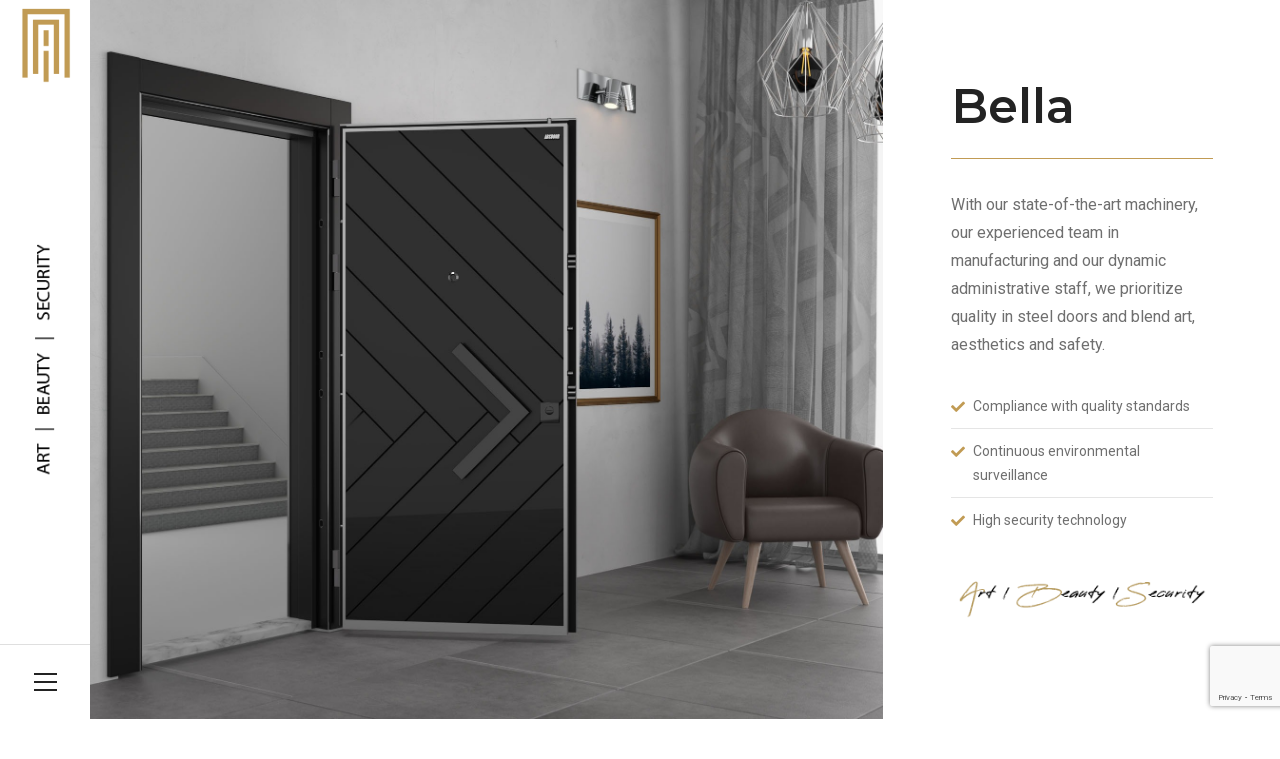

--- FILE ---
content_type: text/html; charset=utf-8
request_url: https://www.google.com/recaptcha/api2/anchor?ar=1&k=6LdZUKQdAAAAAKeUmAE96LYvqS7x4Z8Od-QnGBdw&co=aHR0cHM6Ly93d3cuYWJzZG9vci5jb206NDQz&hl=en&v=PoyoqOPhxBO7pBk68S4YbpHZ&size=invisible&anchor-ms=20000&execute-ms=30000&cb=moalmfay0baj
body_size: 48615
content:
<!DOCTYPE HTML><html dir="ltr" lang="en"><head><meta http-equiv="Content-Type" content="text/html; charset=UTF-8">
<meta http-equiv="X-UA-Compatible" content="IE=edge">
<title>reCAPTCHA</title>
<style type="text/css">
/* cyrillic-ext */
@font-face {
  font-family: 'Roboto';
  font-style: normal;
  font-weight: 400;
  font-stretch: 100%;
  src: url(//fonts.gstatic.com/s/roboto/v48/KFO7CnqEu92Fr1ME7kSn66aGLdTylUAMa3GUBHMdazTgWw.woff2) format('woff2');
  unicode-range: U+0460-052F, U+1C80-1C8A, U+20B4, U+2DE0-2DFF, U+A640-A69F, U+FE2E-FE2F;
}
/* cyrillic */
@font-face {
  font-family: 'Roboto';
  font-style: normal;
  font-weight: 400;
  font-stretch: 100%;
  src: url(//fonts.gstatic.com/s/roboto/v48/KFO7CnqEu92Fr1ME7kSn66aGLdTylUAMa3iUBHMdazTgWw.woff2) format('woff2');
  unicode-range: U+0301, U+0400-045F, U+0490-0491, U+04B0-04B1, U+2116;
}
/* greek-ext */
@font-face {
  font-family: 'Roboto';
  font-style: normal;
  font-weight: 400;
  font-stretch: 100%;
  src: url(//fonts.gstatic.com/s/roboto/v48/KFO7CnqEu92Fr1ME7kSn66aGLdTylUAMa3CUBHMdazTgWw.woff2) format('woff2');
  unicode-range: U+1F00-1FFF;
}
/* greek */
@font-face {
  font-family: 'Roboto';
  font-style: normal;
  font-weight: 400;
  font-stretch: 100%;
  src: url(//fonts.gstatic.com/s/roboto/v48/KFO7CnqEu92Fr1ME7kSn66aGLdTylUAMa3-UBHMdazTgWw.woff2) format('woff2');
  unicode-range: U+0370-0377, U+037A-037F, U+0384-038A, U+038C, U+038E-03A1, U+03A3-03FF;
}
/* math */
@font-face {
  font-family: 'Roboto';
  font-style: normal;
  font-weight: 400;
  font-stretch: 100%;
  src: url(//fonts.gstatic.com/s/roboto/v48/KFO7CnqEu92Fr1ME7kSn66aGLdTylUAMawCUBHMdazTgWw.woff2) format('woff2');
  unicode-range: U+0302-0303, U+0305, U+0307-0308, U+0310, U+0312, U+0315, U+031A, U+0326-0327, U+032C, U+032F-0330, U+0332-0333, U+0338, U+033A, U+0346, U+034D, U+0391-03A1, U+03A3-03A9, U+03B1-03C9, U+03D1, U+03D5-03D6, U+03F0-03F1, U+03F4-03F5, U+2016-2017, U+2034-2038, U+203C, U+2040, U+2043, U+2047, U+2050, U+2057, U+205F, U+2070-2071, U+2074-208E, U+2090-209C, U+20D0-20DC, U+20E1, U+20E5-20EF, U+2100-2112, U+2114-2115, U+2117-2121, U+2123-214F, U+2190, U+2192, U+2194-21AE, U+21B0-21E5, U+21F1-21F2, U+21F4-2211, U+2213-2214, U+2216-22FF, U+2308-230B, U+2310, U+2319, U+231C-2321, U+2336-237A, U+237C, U+2395, U+239B-23B7, U+23D0, U+23DC-23E1, U+2474-2475, U+25AF, U+25B3, U+25B7, U+25BD, U+25C1, U+25CA, U+25CC, U+25FB, U+266D-266F, U+27C0-27FF, U+2900-2AFF, U+2B0E-2B11, U+2B30-2B4C, U+2BFE, U+3030, U+FF5B, U+FF5D, U+1D400-1D7FF, U+1EE00-1EEFF;
}
/* symbols */
@font-face {
  font-family: 'Roboto';
  font-style: normal;
  font-weight: 400;
  font-stretch: 100%;
  src: url(//fonts.gstatic.com/s/roboto/v48/KFO7CnqEu92Fr1ME7kSn66aGLdTylUAMaxKUBHMdazTgWw.woff2) format('woff2');
  unicode-range: U+0001-000C, U+000E-001F, U+007F-009F, U+20DD-20E0, U+20E2-20E4, U+2150-218F, U+2190, U+2192, U+2194-2199, U+21AF, U+21E6-21F0, U+21F3, U+2218-2219, U+2299, U+22C4-22C6, U+2300-243F, U+2440-244A, U+2460-24FF, U+25A0-27BF, U+2800-28FF, U+2921-2922, U+2981, U+29BF, U+29EB, U+2B00-2BFF, U+4DC0-4DFF, U+FFF9-FFFB, U+10140-1018E, U+10190-1019C, U+101A0, U+101D0-101FD, U+102E0-102FB, U+10E60-10E7E, U+1D2C0-1D2D3, U+1D2E0-1D37F, U+1F000-1F0FF, U+1F100-1F1AD, U+1F1E6-1F1FF, U+1F30D-1F30F, U+1F315, U+1F31C, U+1F31E, U+1F320-1F32C, U+1F336, U+1F378, U+1F37D, U+1F382, U+1F393-1F39F, U+1F3A7-1F3A8, U+1F3AC-1F3AF, U+1F3C2, U+1F3C4-1F3C6, U+1F3CA-1F3CE, U+1F3D4-1F3E0, U+1F3ED, U+1F3F1-1F3F3, U+1F3F5-1F3F7, U+1F408, U+1F415, U+1F41F, U+1F426, U+1F43F, U+1F441-1F442, U+1F444, U+1F446-1F449, U+1F44C-1F44E, U+1F453, U+1F46A, U+1F47D, U+1F4A3, U+1F4B0, U+1F4B3, U+1F4B9, U+1F4BB, U+1F4BF, U+1F4C8-1F4CB, U+1F4D6, U+1F4DA, U+1F4DF, U+1F4E3-1F4E6, U+1F4EA-1F4ED, U+1F4F7, U+1F4F9-1F4FB, U+1F4FD-1F4FE, U+1F503, U+1F507-1F50B, U+1F50D, U+1F512-1F513, U+1F53E-1F54A, U+1F54F-1F5FA, U+1F610, U+1F650-1F67F, U+1F687, U+1F68D, U+1F691, U+1F694, U+1F698, U+1F6AD, U+1F6B2, U+1F6B9-1F6BA, U+1F6BC, U+1F6C6-1F6CF, U+1F6D3-1F6D7, U+1F6E0-1F6EA, U+1F6F0-1F6F3, U+1F6F7-1F6FC, U+1F700-1F7FF, U+1F800-1F80B, U+1F810-1F847, U+1F850-1F859, U+1F860-1F887, U+1F890-1F8AD, U+1F8B0-1F8BB, U+1F8C0-1F8C1, U+1F900-1F90B, U+1F93B, U+1F946, U+1F984, U+1F996, U+1F9E9, U+1FA00-1FA6F, U+1FA70-1FA7C, U+1FA80-1FA89, U+1FA8F-1FAC6, U+1FACE-1FADC, U+1FADF-1FAE9, U+1FAF0-1FAF8, U+1FB00-1FBFF;
}
/* vietnamese */
@font-face {
  font-family: 'Roboto';
  font-style: normal;
  font-weight: 400;
  font-stretch: 100%;
  src: url(//fonts.gstatic.com/s/roboto/v48/KFO7CnqEu92Fr1ME7kSn66aGLdTylUAMa3OUBHMdazTgWw.woff2) format('woff2');
  unicode-range: U+0102-0103, U+0110-0111, U+0128-0129, U+0168-0169, U+01A0-01A1, U+01AF-01B0, U+0300-0301, U+0303-0304, U+0308-0309, U+0323, U+0329, U+1EA0-1EF9, U+20AB;
}
/* latin-ext */
@font-face {
  font-family: 'Roboto';
  font-style: normal;
  font-weight: 400;
  font-stretch: 100%;
  src: url(//fonts.gstatic.com/s/roboto/v48/KFO7CnqEu92Fr1ME7kSn66aGLdTylUAMa3KUBHMdazTgWw.woff2) format('woff2');
  unicode-range: U+0100-02BA, U+02BD-02C5, U+02C7-02CC, U+02CE-02D7, U+02DD-02FF, U+0304, U+0308, U+0329, U+1D00-1DBF, U+1E00-1E9F, U+1EF2-1EFF, U+2020, U+20A0-20AB, U+20AD-20C0, U+2113, U+2C60-2C7F, U+A720-A7FF;
}
/* latin */
@font-face {
  font-family: 'Roboto';
  font-style: normal;
  font-weight: 400;
  font-stretch: 100%;
  src: url(//fonts.gstatic.com/s/roboto/v48/KFO7CnqEu92Fr1ME7kSn66aGLdTylUAMa3yUBHMdazQ.woff2) format('woff2');
  unicode-range: U+0000-00FF, U+0131, U+0152-0153, U+02BB-02BC, U+02C6, U+02DA, U+02DC, U+0304, U+0308, U+0329, U+2000-206F, U+20AC, U+2122, U+2191, U+2193, U+2212, U+2215, U+FEFF, U+FFFD;
}
/* cyrillic-ext */
@font-face {
  font-family: 'Roboto';
  font-style: normal;
  font-weight: 500;
  font-stretch: 100%;
  src: url(//fonts.gstatic.com/s/roboto/v48/KFO7CnqEu92Fr1ME7kSn66aGLdTylUAMa3GUBHMdazTgWw.woff2) format('woff2');
  unicode-range: U+0460-052F, U+1C80-1C8A, U+20B4, U+2DE0-2DFF, U+A640-A69F, U+FE2E-FE2F;
}
/* cyrillic */
@font-face {
  font-family: 'Roboto';
  font-style: normal;
  font-weight: 500;
  font-stretch: 100%;
  src: url(//fonts.gstatic.com/s/roboto/v48/KFO7CnqEu92Fr1ME7kSn66aGLdTylUAMa3iUBHMdazTgWw.woff2) format('woff2');
  unicode-range: U+0301, U+0400-045F, U+0490-0491, U+04B0-04B1, U+2116;
}
/* greek-ext */
@font-face {
  font-family: 'Roboto';
  font-style: normal;
  font-weight: 500;
  font-stretch: 100%;
  src: url(//fonts.gstatic.com/s/roboto/v48/KFO7CnqEu92Fr1ME7kSn66aGLdTylUAMa3CUBHMdazTgWw.woff2) format('woff2');
  unicode-range: U+1F00-1FFF;
}
/* greek */
@font-face {
  font-family: 'Roboto';
  font-style: normal;
  font-weight: 500;
  font-stretch: 100%;
  src: url(//fonts.gstatic.com/s/roboto/v48/KFO7CnqEu92Fr1ME7kSn66aGLdTylUAMa3-UBHMdazTgWw.woff2) format('woff2');
  unicode-range: U+0370-0377, U+037A-037F, U+0384-038A, U+038C, U+038E-03A1, U+03A3-03FF;
}
/* math */
@font-face {
  font-family: 'Roboto';
  font-style: normal;
  font-weight: 500;
  font-stretch: 100%;
  src: url(//fonts.gstatic.com/s/roboto/v48/KFO7CnqEu92Fr1ME7kSn66aGLdTylUAMawCUBHMdazTgWw.woff2) format('woff2');
  unicode-range: U+0302-0303, U+0305, U+0307-0308, U+0310, U+0312, U+0315, U+031A, U+0326-0327, U+032C, U+032F-0330, U+0332-0333, U+0338, U+033A, U+0346, U+034D, U+0391-03A1, U+03A3-03A9, U+03B1-03C9, U+03D1, U+03D5-03D6, U+03F0-03F1, U+03F4-03F5, U+2016-2017, U+2034-2038, U+203C, U+2040, U+2043, U+2047, U+2050, U+2057, U+205F, U+2070-2071, U+2074-208E, U+2090-209C, U+20D0-20DC, U+20E1, U+20E5-20EF, U+2100-2112, U+2114-2115, U+2117-2121, U+2123-214F, U+2190, U+2192, U+2194-21AE, U+21B0-21E5, U+21F1-21F2, U+21F4-2211, U+2213-2214, U+2216-22FF, U+2308-230B, U+2310, U+2319, U+231C-2321, U+2336-237A, U+237C, U+2395, U+239B-23B7, U+23D0, U+23DC-23E1, U+2474-2475, U+25AF, U+25B3, U+25B7, U+25BD, U+25C1, U+25CA, U+25CC, U+25FB, U+266D-266F, U+27C0-27FF, U+2900-2AFF, U+2B0E-2B11, U+2B30-2B4C, U+2BFE, U+3030, U+FF5B, U+FF5D, U+1D400-1D7FF, U+1EE00-1EEFF;
}
/* symbols */
@font-face {
  font-family: 'Roboto';
  font-style: normal;
  font-weight: 500;
  font-stretch: 100%;
  src: url(//fonts.gstatic.com/s/roboto/v48/KFO7CnqEu92Fr1ME7kSn66aGLdTylUAMaxKUBHMdazTgWw.woff2) format('woff2');
  unicode-range: U+0001-000C, U+000E-001F, U+007F-009F, U+20DD-20E0, U+20E2-20E4, U+2150-218F, U+2190, U+2192, U+2194-2199, U+21AF, U+21E6-21F0, U+21F3, U+2218-2219, U+2299, U+22C4-22C6, U+2300-243F, U+2440-244A, U+2460-24FF, U+25A0-27BF, U+2800-28FF, U+2921-2922, U+2981, U+29BF, U+29EB, U+2B00-2BFF, U+4DC0-4DFF, U+FFF9-FFFB, U+10140-1018E, U+10190-1019C, U+101A0, U+101D0-101FD, U+102E0-102FB, U+10E60-10E7E, U+1D2C0-1D2D3, U+1D2E0-1D37F, U+1F000-1F0FF, U+1F100-1F1AD, U+1F1E6-1F1FF, U+1F30D-1F30F, U+1F315, U+1F31C, U+1F31E, U+1F320-1F32C, U+1F336, U+1F378, U+1F37D, U+1F382, U+1F393-1F39F, U+1F3A7-1F3A8, U+1F3AC-1F3AF, U+1F3C2, U+1F3C4-1F3C6, U+1F3CA-1F3CE, U+1F3D4-1F3E0, U+1F3ED, U+1F3F1-1F3F3, U+1F3F5-1F3F7, U+1F408, U+1F415, U+1F41F, U+1F426, U+1F43F, U+1F441-1F442, U+1F444, U+1F446-1F449, U+1F44C-1F44E, U+1F453, U+1F46A, U+1F47D, U+1F4A3, U+1F4B0, U+1F4B3, U+1F4B9, U+1F4BB, U+1F4BF, U+1F4C8-1F4CB, U+1F4D6, U+1F4DA, U+1F4DF, U+1F4E3-1F4E6, U+1F4EA-1F4ED, U+1F4F7, U+1F4F9-1F4FB, U+1F4FD-1F4FE, U+1F503, U+1F507-1F50B, U+1F50D, U+1F512-1F513, U+1F53E-1F54A, U+1F54F-1F5FA, U+1F610, U+1F650-1F67F, U+1F687, U+1F68D, U+1F691, U+1F694, U+1F698, U+1F6AD, U+1F6B2, U+1F6B9-1F6BA, U+1F6BC, U+1F6C6-1F6CF, U+1F6D3-1F6D7, U+1F6E0-1F6EA, U+1F6F0-1F6F3, U+1F6F7-1F6FC, U+1F700-1F7FF, U+1F800-1F80B, U+1F810-1F847, U+1F850-1F859, U+1F860-1F887, U+1F890-1F8AD, U+1F8B0-1F8BB, U+1F8C0-1F8C1, U+1F900-1F90B, U+1F93B, U+1F946, U+1F984, U+1F996, U+1F9E9, U+1FA00-1FA6F, U+1FA70-1FA7C, U+1FA80-1FA89, U+1FA8F-1FAC6, U+1FACE-1FADC, U+1FADF-1FAE9, U+1FAF0-1FAF8, U+1FB00-1FBFF;
}
/* vietnamese */
@font-face {
  font-family: 'Roboto';
  font-style: normal;
  font-weight: 500;
  font-stretch: 100%;
  src: url(//fonts.gstatic.com/s/roboto/v48/KFO7CnqEu92Fr1ME7kSn66aGLdTylUAMa3OUBHMdazTgWw.woff2) format('woff2');
  unicode-range: U+0102-0103, U+0110-0111, U+0128-0129, U+0168-0169, U+01A0-01A1, U+01AF-01B0, U+0300-0301, U+0303-0304, U+0308-0309, U+0323, U+0329, U+1EA0-1EF9, U+20AB;
}
/* latin-ext */
@font-face {
  font-family: 'Roboto';
  font-style: normal;
  font-weight: 500;
  font-stretch: 100%;
  src: url(//fonts.gstatic.com/s/roboto/v48/KFO7CnqEu92Fr1ME7kSn66aGLdTylUAMa3KUBHMdazTgWw.woff2) format('woff2');
  unicode-range: U+0100-02BA, U+02BD-02C5, U+02C7-02CC, U+02CE-02D7, U+02DD-02FF, U+0304, U+0308, U+0329, U+1D00-1DBF, U+1E00-1E9F, U+1EF2-1EFF, U+2020, U+20A0-20AB, U+20AD-20C0, U+2113, U+2C60-2C7F, U+A720-A7FF;
}
/* latin */
@font-face {
  font-family: 'Roboto';
  font-style: normal;
  font-weight: 500;
  font-stretch: 100%;
  src: url(//fonts.gstatic.com/s/roboto/v48/KFO7CnqEu92Fr1ME7kSn66aGLdTylUAMa3yUBHMdazQ.woff2) format('woff2');
  unicode-range: U+0000-00FF, U+0131, U+0152-0153, U+02BB-02BC, U+02C6, U+02DA, U+02DC, U+0304, U+0308, U+0329, U+2000-206F, U+20AC, U+2122, U+2191, U+2193, U+2212, U+2215, U+FEFF, U+FFFD;
}
/* cyrillic-ext */
@font-face {
  font-family: 'Roboto';
  font-style: normal;
  font-weight: 900;
  font-stretch: 100%;
  src: url(//fonts.gstatic.com/s/roboto/v48/KFO7CnqEu92Fr1ME7kSn66aGLdTylUAMa3GUBHMdazTgWw.woff2) format('woff2');
  unicode-range: U+0460-052F, U+1C80-1C8A, U+20B4, U+2DE0-2DFF, U+A640-A69F, U+FE2E-FE2F;
}
/* cyrillic */
@font-face {
  font-family: 'Roboto';
  font-style: normal;
  font-weight: 900;
  font-stretch: 100%;
  src: url(//fonts.gstatic.com/s/roboto/v48/KFO7CnqEu92Fr1ME7kSn66aGLdTylUAMa3iUBHMdazTgWw.woff2) format('woff2');
  unicode-range: U+0301, U+0400-045F, U+0490-0491, U+04B0-04B1, U+2116;
}
/* greek-ext */
@font-face {
  font-family: 'Roboto';
  font-style: normal;
  font-weight: 900;
  font-stretch: 100%;
  src: url(//fonts.gstatic.com/s/roboto/v48/KFO7CnqEu92Fr1ME7kSn66aGLdTylUAMa3CUBHMdazTgWw.woff2) format('woff2');
  unicode-range: U+1F00-1FFF;
}
/* greek */
@font-face {
  font-family: 'Roboto';
  font-style: normal;
  font-weight: 900;
  font-stretch: 100%;
  src: url(//fonts.gstatic.com/s/roboto/v48/KFO7CnqEu92Fr1ME7kSn66aGLdTylUAMa3-UBHMdazTgWw.woff2) format('woff2');
  unicode-range: U+0370-0377, U+037A-037F, U+0384-038A, U+038C, U+038E-03A1, U+03A3-03FF;
}
/* math */
@font-face {
  font-family: 'Roboto';
  font-style: normal;
  font-weight: 900;
  font-stretch: 100%;
  src: url(//fonts.gstatic.com/s/roboto/v48/KFO7CnqEu92Fr1ME7kSn66aGLdTylUAMawCUBHMdazTgWw.woff2) format('woff2');
  unicode-range: U+0302-0303, U+0305, U+0307-0308, U+0310, U+0312, U+0315, U+031A, U+0326-0327, U+032C, U+032F-0330, U+0332-0333, U+0338, U+033A, U+0346, U+034D, U+0391-03A1, U+03A3-03A9, U+03B1-03C9, U+03D1, U+03D5-03D6, U+03F0-03F1, U+03F4-03F5, U+2016-2017, U+2034-2038, U+203C, U+2040, U+2043, U+2047, U+2050, U+2057, U+205F, U+2070-2071, U+2074-208E, U+2090-209C, U+20D0-20DC, U+20E1, U+20E5-20EF, U+2100-2112, U+2114-2115, U+2117-2121, U+2123-214F, U+2190, U+2192, U+2194-21AE, U+21B0-21E5, U+21F1-21F2, U+21F4-2211, U+2213-2214, U+2216-22FF, U+2308-230B, U+2310, U+2319, U+231C-2321, U+2336-237A, U+237C, U+2395, U+239B-23B7, U+23D0, U+23DC-23E1, U+2474-2475, U+25AF, U+25B3, U+25B7, U+25BD, U+25C1, U+25CA, U+25CC, U+25FB, U+266D-266F, U+27C0-27FF, U+2900-2AFF, U+2B0E-2B11, U+2B30-2B4C, U+2BFE, U+3030, U+FF5B, U+FF5D, U+1D400-1D7FF, U+1EE00-1EEFF;
}
/* symbols */
@font-face {
  font-family: 'Roboto';
  font-style: normal;
  font-weight: 900;
  font-stretch: 100%;
  src: url(//fonts.gstatic.com/s/roboto/v48/KFO7CnqEu92Fr1ME7kSn66aGLdTylUAMaxKUBHMdazTgWw.woff2) format('woff2');
  unicode-range: U+0001-000C, U+000E-001F, U+007F-009F, U+20DD-20E0, U+20E2-20E4, U+2150-218F, U+2190, U+2192, U+2194-2199, U+21AF, U+21E6-21F0, U+21F3, U+2218-2219, U+2299, U+22C4-22C6, U+2300-243F, U+2440-244A, U+2460-24FF, U+25A0-27BF, U+2800-28FF, U+2921-2922, U+2981, U+29BF, U+29EB, U+2B00-2BFF, U+4DC0-4DFF, U+FFF9-FFFB, U+10140-1018E, U+10190-1019C, U+101A0, U+101D0-101FD, U+102E0-102FB, U+10E60-10E7E, U+1D2C0-1D2D3, U+1D2E0-1D37F, U+1F000-1F0FF, U+1F100-1F1AD, U+1F1E6-1F1FF, U+1F30D-1F30F, U+1F315, U+1F31C, U+1F31E, U+1F320-1F32C, U+1F336, U+1F378, U+1F37D, U+1F382, U+1F393-1F39F, U+1F3A7-1F3A8, U+1F3AC-1F3AF, U+1F3C2, U+1F3C4-1F3C6, U+1F3CA-1F3CE, U+1F3D4-1F3E0, U+1F3ED, U+1F3F1-1F3F3, U+1F3F5-1F3F7, U+1F408, U+1F415, U+1F41F, U+1F426, U+1F43F, U+1F441-1F442, U+1F444, U+1F446-1F449, U+1F44C-1F44E, U+1F453, U+1F46A, U+1F47D, U+1F4A3, U+1F4B0, U+1F4B3, U+1F4B9, U+1F4BB, U+1F4BF, U+1F4C8-1F4CB, U+1F4D6, U+1F4DA, U+1F4DF, U+1F4E3-1F4E6, U+1F4EA-1F4ED, U+1F4F7, U+1F4F9-1F4FB, U+1F4FD-1F4FE, U+1F503, U+1F507-1F50B, U+1F50D, U+1F512-1F513, U+1F53E-1F54A, U+1F54F-1F5FA, U+1F610, U+1F650-1F67F, U+1F687, U+1F68D, U+1F691, U+1F694, U+1F698, U+1F6AD, U+1F6B2, U+1F6B9-1F6BA, U+1F6BC, U+1F6C6-1F6CF, U+1F6D3-1F6D7, U+1F6E0-1F6EA, U+1F6F0-1F6F3, U+1F6F7-1F6FC, U+1F700-1F7FF, U+1F800-1F80B, U+1F810-1F847, U+1F850-1F859, U+1F860-1F887, U+1F890-1F8AD, U+1F8B0-1F8BB, U+1F8C0-1F8C1, U+1F900-1F90B, U+1F93B, U+1F946, U+1F984, U+1F996, U+1F9E9, U+1FA00-1FA6F, U+1FA70-1FA7C, U+1FA80-1FA89, U+1FA8F-1FAC6, U+1FACE-1FADC, U+1FADF-1FAE9, U+1FAF0-1FAF8, U+1FB00-1FBFF;
}
/* vietnamese */
@font-face {
  font-family: 'Roboto';
  font-style: normal;
  font-weight: 900;
  font-stretch: 100%;
  src: url(//fonts.gstatic.com/s/roboto/v48/KFO7CnqEu92Fr1ME7kSn66aGLdTylUAMa3OUBHMdazTgWw.woff2) format('woff2');
  unicode-range: U+0102-0103, U+0110-0111, U+0128-0129, U+0168-0169, U+01A0-01A1, U+01AF-01B0, U+0300-0301, U+0303-0304, U+0308-0309, U+0323, U+0329, U+1EA0-1EF9, U+20AB;
}
/* latin-ext */
@font-face {
  font-family: 'Roboto';
  font-style: normal;
  font-weight: 900;
  font-stretch: 100%;
  src: url(//fonts.gstatic.com/s/roboto/v48/KFO7CnqEu92Fr1ME7kSn66aGLdTylUAMa3KUBHMdazTgWw.woff2) format('woff2');
  unicode-range: U+0100-02BA, U+02BD-02C5, U+02C7-02CC, U+02CE-02D7, U+02DD-02FF, U+0304, U+0308, U+0329, U+1D00-1DBF, U+1E00-1E9F, U+1EF2-1EFF, U+2020, U+20A0-20AB, U+20AD-20C0, U+2113, U+2C60-2C7F, U+A720-A7FF;
}
/* latin */
@font-face {
  font-family: 'Roboto';
  font-style: normal;
  font-weight: 900;
  font-stretch: 100%;
  src: url(//fonts.gstatic.com/s/roboto/v48/KFO7CnqEu92Fr1ME7kSn66aGLdTylUAMa3yUBHMdazQ.woff2) format('woff2');
  unicode-range: U+0000-00FF, U+0131, U+0152-0153, U+02BB-02BC, U+02C6, U+02DA, U+02DC, U+0304, U+0308, U+0329, U+2000-206F, U+20AC, U+2122, U+2191, U+2193, U+2212, U+2215, U+FEFF, U+FFFD;
}

</style>
<link rel="stylesheet" type="text/css" href="https://www.gstatic.com/recaptcha/releases/PoyoqOPhxBO7pBk68S4YbpHZ/styles__ltr.css">
<script nonce="roGse8hsT6mrpc-FLRIq7w" type="text/javascript">window['__recaptcha_api'] = 'https://www.google.com/recaptcha/api2/';</script>
<script type="text/javascript" src="https://www.gstatic.com/recaptcha/releases/PoyoqOPhxBO7pBk68S4YbpHZ/recaptcha__en.js" nonce="roGse8hsT6mrpc-FLRIq7w">
      
    </script></head>
<body><div id="rc-anchor-alert" class="rc-anchor-alert"></div>
<input type="hidden" id="recaptcha-token" value="[base64]">
<script type="text/javascript" nonce="roGse8hsT6mrpc-FLRIq7w">
      recaptcha.anchor.Main.init("[\x22ainput\x22,[\x22bgdata\x22,\x22\x22,\[base64]/[base64]/bmV3IFpbdF0obVswXSk6Sz09Mj9uZXcgWlt0XShtWzBdLG1bMV0pOks9PTM/bmV3IFpbdF0obVswXSxtWzFdLG1bMl0pOks9PTQ/[base64]/[base64]/[base64]/[base64]/[base64]/[base64]/[base64]/[base64]/[base64]/[base64]/[base64]/[base64]/[base64]/[base64]\\u003d\\u003d\x22,\[base64]\\u003d\\u003d\x22,\x22w6nChsKAI07DpRJrQDXCpADDuMKfwrXCujPCisKfw6fCvVXCkDLDilEzT8OOLn0wEmnDki9iS24MwoTCg8OkAFdAazfCpsO8wp8nChYAVj/[base64]/Q8OwRMOqQXhXacOewpDCjEpweMKnQsOLYcOpw7cnw61yw6bCnHY+wrN7woPDsSHCvMOCMm7CtQ0lw5rCgMORw6ZFw6p1w5ZeDsKqwrB/w7bDh1jDv0w3Qx9pwrrCt8KeeMO6WcOBVsOcw7LCuWzCon3CusK3cn8OQFvDg2VsOMKmBQBANMKtCcKiW0sZEDIET8K1w5o2w594w4LDg8KsMMOiwpkAw4rDhWFlw7V/UcKiwq4ddX89w44mV8Oow4VNIsKHwojDocOVw7MjwosswotKX3gUDsOXwrU2P8K6woHDr8K6w6ZBLsKHLQsFwoUtXMK3w4/DljAhwrbDlHwDwooIwqzDuMOAwpTCsMKiw5jDrEhgwrvCviIlEjDChMKkw5IUDE1MN3fChQnCgHJxwoBQwqbDn3AjwoTCowPDuGXChsKaWBjDtUPDkwsxfj/CssKgcFxUw7HDhm7DmhvDhml3w5fDsMOawrHDkBdTw7Ujc8OIN8Ojw5LCrMO2X8Ktc8OXwoPDkcKFNcOqHsOgG8Oiwr7CvMKLw403wp3Dpy8bw4p+wrApw547wp7DsBbDuhHDtsOawqrCkFA/wrDDqMOFO3BvwoTDk3rChwzDjXvDvGR0wpMGw7gHw60hNiR2FV94PsO+OsOdwpkGw7/CrUxjDBE/w5fCkMOuKsOXenUawqjDl8K3w4PDlsO/wpU0w6zDq8OHOcK0w5XCqMO+Ziokw5rChFXCoiPCrXPCuw3Cuk7CqWwLYGMEwoBjwqbDsUJbwqfCucO4wpDDu8OkwrckwrA6FMOYwqZDJ34/w6ZyNsOtwrlsw7YOGnArw6deUCPCgcOIBg5VwqXDlALDk8KgwqTCjsKKwprCnsKIDsKBdsK5wpQnBDF/IBrCgcKZdsOdasKoLsKywqHDvCDDmg7Dtnx3QHIvO8KYVBfCnTrDnA3Dl8O+E8OxBcOfwpcic37DsMOGw7bDpcORJ8OrwpNaw6TDtmrCmFt/GHxawobCssOlw4/Cr8KtwpcSw6VDKMKRNnfCncK0w5gswrTCn0fCr2AQw7XDhlRPcMKUw6PCrBBDwr0BHcKbw55hFBtDKTJoXsKWWyIuWMO/wrULTkVgw6RIwpbDlsK6QMOfw6LDkD3DucK1HMK5wp8bcsKKw6JdwogUTcOxUMOveUnCnkTDv3fCtsKTQMO8wqhoSsKuw4kZfcK+AcO3aAzDq8OpHBDCjx/Dn8KdWCzCtDpSwo8vwqTCv8O/FijDhsKEw6tQw5vCn1HDux/Ci8KJDTURa8KhYsKcwqXDjcKOX8KyJRBXKA0MwoDChEDCpMOnwpfCm8OxTcKVGFXCsDp+wrPDocO3wp/DtsKYLRzCpHUcwrzCkMKxw4lYZQ/CtQwxw4hTwqjDkDVlMMO9GhPDs8OJwolxcQNeesKVw5Qtw7XCjMOJwpsXwoDDnSIQwrdxHMO7B8Oqwo1QwrXDhcK4wqXDik0YJgvCu3FzNsOVw4zDo2Uld8OsCMKpwo7CgH1oNirDjsO/[base64]/CrFTChsOGw5ZBw47DkR3DvcOJwos5f8OLCELDlsKPwoJMLcKmZcKtw59HwrMqFsOow5Vvw4M8UU3CkAxOwoJpRyXCnyx0Ph3CnxbCg1E0wo8cw6nDhkdFBsOOWcKxKjXCl8OBwpHCrkZXwo/Dk8OHIsO/B8KRUGM4wpPDv8KYPcKxw4E1wocWwpvDiRHCjWMBTnMcXcOOw706DMOvw5nCosK/w4M7YShPwpDDmQvCpMKpaGNIP1zCkjrDhSg3QXlSw4XDlUByXMKwasKfKj/CjcO6w4nDjTzDnsO/[base64]/DhT3DpsOBJcOWD8KKNcOrw4Qcw57Cn8OAJsO8wo/Ck8KYECBqw4Viwr/CmsOsYcOTw7hUwp/DvcOTwqIYVgfCicKzeMOuNsOja38Bw7R1aFEKwrXDmMO4w7hnQsK9MsO/AsKQwpbDhFrClm19w73DuMOcw43DsynCojYaw4YWZjvDtCF0G8OYw4ZowrjDqsK+c1VBDsOrVsO1wrrCgMOjw4HCr8OZdAXDoMO5bMKxw4bDiBfCjsKhCWZ+wqE0w6/Dl8KiwrxyFcKQcA/[base64]/DnAxdw57DpcKew4DCtEgdVcOyUSUddRsEw7I0dXVdWcOxw6xJPW1/ckvDl8KFw5XCnMKCwrpKIBA8w4rCuhzCtCPDpsOuwqQ4NsO6KXRfwp5dPsKLwrUnGcO8w4sdwrDDo3DCqsOmE8O6c8KUGcKqWcK/[base64]/DjzsrTB/CiMKaNn5tBsOuCR5QOhTDmFrDjsKbwoHCtihJHWA8FXnDjcOwTMKXdWgDwpAIM8Onw5xGMcOMH8OAwpluGlQ/wqDDssOaABfDkcKYw49UwpHDu8K5w4DDlkHDpMOJwo1bGsKQb3DCkcOiw6HDoxIuAsOkw5ZbwqLDswETw6nCuMKLw7TDu8O0w6ZHw7/CicKawrFHKCJgF2AVdg/CjT94H3MdIRYKwpgRw5NYU8KNw79SHy7Dv8KDLMOhwqJGw5gtw4zDvsKvXwUQN1LCjVkewofDnRsFw5rDp8OQUsKeFADDkMO6QkXCtUY2Yk7DpsK9w649SMO1wocLw41LwrV/w6jDrcKWXMO2wpIewqQAGMOvc8K8wr3CvcKaBmoJw53Cqn1mLRJwEMKpUGYowpnDun/DgjV9QsORacOgTWbCpEfDnsOKw77Co8Ohw78FD17Clx9Jwpt8dRIxBcOMSht1IH/[base64]/Uk4Zw5wOEirCpMK2w7jDjVx7wqx0PcKWBcKNasK0wqJIDlZbwqXDrsKPAMK/w4zClsOYexFmb8KWw4nCtMK+w5nCocKOTWjCiMOnw7HCgmvDlQ3Dhi05UTvDiMOgwq4dHcKBw4wFAMONQ8KRwrATeDDCjwzCnGnDsUjDrcOiFA/[base64]/Ctjd1JMOedMKEVAk+w7/DvQp2TcKJw59FwpYqwoNlwpwVw6fDq8OqQsKDVcO0Q3w5wpE/w5wWw7vDlEc2GHDDhFhkPVdgw79kKAgvwpB4bSjDmMK4PiMXPEoVw5zClRtJZsKTw7AIw53ClcO5EAhKw6PDvRFIw5AeNlXCskxBKcKFwoY0w6/CssOWCcO7LXPCumpUwrLDr8K2KVt1w7vCpFAaw4TCqlDCtMKowqwXfcKBwoFIXsKyKxfDrStJwpVTwqQ0wqTCgjjDsMKRJknDoxDDnRzDsnnCgWZ4wpcgU3TCuWTCun4MJsKqw4PCrcKcSSnDuE1iw5TDu8OiwopcKijDrsKhSsKVOcO/wqxiPBPCt8K1aDvDpcKqJ2NBS8OWw77CihPDicK0w53CgjzCuBoFw6fCgsKVS8K5w53CpcK6wqjClkvDi1EoP8OGNVHCjW7CizMGHMKCLQkGwrFoSDBJA8O1wpHCt8KQI8Kzw4nDlwUGwowAwo3CjhfDgsOFwplcworDhBPDkDrDuRppVMOAfF/Cqg7CjDnCrcKtw7U3w5/Cn8OVayzDgj1kw55DSsKHPX7Dpy8EfGnDicKEVUtCwolCw4lbwocrwopMbsO1F8KGw6YkwosAT8O+L8O+wrsUwqLDoG5Uw59IwqnDg8Onw7bDiwo4w4bCncOPfsK5w4vCocKKw64qGiYRL8OUQsOCJw0MwpIbDsOkwo/DgBI1JwDCmMK6wot4NMK+ZAPDqsKOFFl1wq5Fw7fDg07ChVteVQ/[base64]/CvlUmIilKwrQVecKOLGHCtMK1w6Q7V8ODKcKlw5Ndwq1swrQdw7PClsKBDWTCvULDoMOFfMKDwrwzw6DCscKGw77CmDPDhnnDqiJtL8KGwpdmwotKwpQBIsOtccO1w4zDucOxXDPDiV/DicK5wr7CqHvCnMK1wqZDwqd9w7Enw4FgKMOee1vCpcOyIW1zLsKdw4ZoekEYw7otwrDDhTJCacO5w7Arw4VQN8OWV8Kjwo/DmsKcRHHCo2bCtUfDmMOqA8KXwp9ZPhTCrjzCiMOUwpzDrMKtwqLCrWzChMKXwp7Dq8OrwojCrMOAPcKBfQoPLD/Ct8Ozw5vDqVhgQBMMFMO0ehIgwrnDhiDDtMKMwoXDtcOJw6fDvDvDqyUPw6fCoTDDlUkBw4DCl8OAV8Kow53Di8OCwp8IwodYwoDCkVsOwpFZwo1/[base64]/w6Asw4rCrcOhw7ImdsO7KcKyYsOjw4PDp01ZYVA3wrTCkRM/wo/DrMOTw4Z+KsOKw5RIw5TCicK1wph/wq82KiFOKMKLw7Bgwqt9HA3DrsKDAyMjwqgmExbCvcO/w75zI8Kpwr3DnEoDwrNnw7rDlkbDknx+w7jDt0ACOgIyXm5QAsKUwqYPw58pY8ONw7EcwpFVIV7Dh8O8wodMwphBJcONw6/DpmAnwqfDsFPDkANiZzA5w4NUY8KaA8Kkw7kQw7Ayd8Olw7PCrzzCoTLCqsOvw5vCtcOmfCrDojDCtQB6wrAIw6poGCwZwoLDi8KCDnFbYMOFw49uKlMFwoVPRDXDqAVtAsKAwqx0wrRzH8OOTsKAQRscw7bCkz9WCw8ld8OUw5wwdsK8w73CvmQHwq/CusO/[base64]/[base64]/w75aw4t8w7XDtCTDpcKOw7fDocO2w77CpBBnE8KlScK5w7pxd8O9wpnDtcOIacOtTMOAwqLCrUB6wqxSwrvChMKZd8OJSzrChcOiw4wSwrfDvcKjw5nDqlpHw6jDnMKuwpExwobCpg1awp5bKcO1wojDtcOfASTDs8OIwqdGHsKsXsOtwq/CmHPDqiBtwrzCiyAnw6oiLsObwroCD8OtbsOjJBRMw7oyFMOGUsKzaMKDV8KaJcKoSjcQwotiwpbDnsO1wq/Cq8KfIMOqbMO/a8KIwrPCmhsYK8O1JcK0FMKuw5MzwrLCtmDChTN0wqVeV33Dgl5belXCqsKEw6cMwpMKAsOtdMKqw47CjcKIKE7CgsOodMOoVRgaFsOSahtnFcOUw4oWw4HDujLDsSXDkzlbLWcGWsK1wrPDpsOnP3/[base64]/DrxPDjsOqcFnCvMOiRWRXwr9DVMKuw5YFw7tJWmY9w6jDl03DvxDDm8O1QsOED0zCizJ+cMOYw6TCksODwoDCmTtEDyzDh07CucOIw5HDhCXCjjHCrMK0XyTDhH3DinjDvWbDiATDgMK8wrYUSsKPfW/CmnRrRhfDgcKFwosqwqkwb8Ocw5d9woHCrcOrw51wwpfDisKMwrPDrGbDgR0cwovDoBbCmS80cFxiUHFfwpJ/[base64]/[base64]/DsHjDi3VRw4rCpcKqL8O3A8KjfWbCtMOdbsOvwonDgBDDoxNhwqXClsK4w4DCm3HDqS/DhMOSP8KbB1BoL8KNw5HDk8KYw4YSw6jDoMKhSMOPwqwzwolDUDLCl8O1w5cnDwxuwp0DNBnCthPCowbCnid5w7sQDMKSwqPDvRxpwqF1aV7DhAzCosKLLmdGw7gtasKhwog1WsK8w78SHWPCsWHDiiVXwr/DncKdw68+w7lzOgTDqsOFwoXDsAxpwq/CnifDv8OfIGB8w5Z1M8OIw6xzBMOXcsKrX8KpwpbCucK+wpMFPsKPw4UcChXCkzkNIGzDsAlNR8K8EMO3Gw4Mw41VwqnDoMODS8Obw7nDv8OpXsOEX8O8BcK7wprDsETCuwQfbg0/wpnCp8KyLMK9w7zCtsKqNnw0Z35REcOoTGbDmMOfDELCoWoOYMK8w6vDhMOHw69eWcO8M8KSwoc6w6g/by7Ct8K1w6DDmcKBWQgvw4wvw6bCt8KSRsKOG8OFMsKcNMKqcCUSwpMbY1QBDgjCuEpVw7jDiRlYwqluFSEod8OAA8KBwpkuBcKSGR44wq4GT8Opw48JR8Opw4tpw6wpGAzDgsOMw55HFsKUw7V7Q8O4SRXCv0/CgkPCux3CnA/CqydpXMOZdcOAw68cIBoQQ8KiwqrClRg1ZcKfw45GIcK5EMO1wo0VwpcDwrcqw63CtHnCtcKlPcKsSMO2An/DicKowrRKAWzDnnt/w45Jw5TConECw4xjQFNjTELCj3EaC8KXdMK1w6ZyVsO2w7/CmMOewoMjOBTChMKvw4zCl8KVWcK/GSA/MHEOwqcbw6MVw7ghw6/DhR/[base64]/DqmhwO8Oiwp3CrcK4w5fDgT9Fw5JcLcKSw74mGkHDkxldFU5Fw4ZIwqRLZsKQEh1ES8KSSE7Dg3g4fcKcw5M1w7zCrcOpMsKTw4jDtMK5wq1/NQ7Cu8OYwoDDunzCoFQXwpYuw4VHw5bDrCnChcOLHcKNw6w/CMKdOsK7w61MBsOdw4trw73Dj8Krw4jCmzbCh3Blb8Okw5sKfgjCtMONV8KDBcKdDBEQLknCrMKmViMdbcOVScOVw7RbG0fDgmo7MTxMwqVcw588XcKKZMOJw67DnATCiEcoY3rDuwzCvMKJGcK/Rzoawo4BWiXCp2JLwqsVw4vDhsKYNWjCs2/Di8KnU8KJcMOCwrguf8O0GMKyUWPCuDZXDcKWwpHCtQ47w4jDscO+dMK1TMKgNGkZw7V/w6V/w6sfPCErfU/ChQbCucOGKQ00w7zCsMOCwq7Ct1R6w4YtwpXDjD/Dl3gowqbCv8KHJsOMO8Ovw7hHCMKpwr84wpHCicKURzQXIsO0BMO4w6/DtXo1w40cw6nCgn/CnAxbEMKVw5YHwq0UHEbCo8Oof0TDmkYPRMKlCiPDoifCuCbChCUIYMKEBcKlw6rDo8Klw4PDosKMTcKEw6rDjxLDuk/DsgEmwpdcw4hgwrR2AsKKw4nDicO2AcKvwobChy7DjsKjUcOFworCpMOWw5DCn8OHwr5Uwo11w7J4XHTCvTXDgW4LasORDMKZYMKgw7zDqwRhw7tRSzzCtDBdw6IlCDjDpsKGwqXDqcKFwrHDuA1Yw6/CtMOPA8OXw4pfw6soOMK8w4kvNcKpwprCunbCuMK8w6rCtl8ZBcKXwoluPmzDnsKXF0nDisOOO2pfdSjDqWzCr2xIw78Ye8KpDcOew7XCtcKuGg/DmMOKwpbCgsKaw7Nyw7N5PcKXwprCtsK2w6rDvRvCksKtK191YlXDssOgwqZmKTYWwoHDlEhrS8KEwrQNTsKGaWXCmxnCqkjDnUEWJizDg8KywrBQH8OZDSzCg8KdCG5Iw47CpcKkwoXDrTzDni9JwpsNTMK9IcKSFBI4wrrCgC7DrsOgLl7DiGxowqrDu8O/wrcGOMOpRlvClsOrem/CrG9TWMOhecKWwo3DhsODasKrGMOwIFlcwofCksKwwr3DucKbIDnCvMOZw5FzFMKSw7TDsMKxw6B4PDPCoMKsHBATXzDDtsOiw7rDlcOvYklxK8KUQcOYwoQCwo0ZZiXDoMOrw78mwpPCkSPDlnjDrMKpYsKcfhAvXMKDwqV/[base64]/wrhGYzEZw4vChMORXyzCpMOjw7PDoVvDoMKCKlQ7wpR4w6wybcOuwqx3Rn3Dkh8vw7c6GMOKUX/DoB/Cug3DknpMIcOtPsKnUMODHMO2U8KHw5MhL1V2GzLCtcKvYTfDsMK7w6/DsAvDn8OSw6F6Qj7DonfDp3x+wpUUTMKERcKowqRlUFcUTMOLw6VhIsK0KRrDgTrDhxkNJwoTbMKSwpx4XsKTwrVWwrVtw6PCr11qwqVgeQDCi8OBasOJOizDlD1sX2fDm23CnMOic8ObExQOV1fDoMOiwoHDgSLCnx4fwqPCpAfCsMKvw6/Dv8O+PcKBw7bDpMKuESk8F8Ouw4TDnxkvw4bCpkfCsMKMKmbCtktrSTwFwprCrgjCvcKpw47DvFhdwrd9w5tbwqEZYmHDk1TDmcKww6DCqMK2fsO9H0RcemvDtMKTIAbDggsMwp/[base64]/[base64]/DsXHDg8OQZBnCi8KAw4wOQXDCu0XDgi/DgzbChgEkwrbDk04fTBQYRMKXZgMDdwLCiMOcHk4geMOtLsOTwp1bw6B1bMKmRSwWw7bCgsOyAkvDrsOJKcKOw4EOwrYURH5BwqLChUjDpTllwqtFw4Y3dcO6wrMSNQzDhcKYP2Iyw7nCq8K1w5PDl8KzwqLDtG/[base64]/[base64]/[base64]/[base64]/[base64]/Dg8K4wo9EM1AmMMK9w4okwqNLFC9NJcODwqsJPHV6QkvCs1LClls1w5jCj1bCuMK1JGc1R8K1wr3Dvn/CtAN1CSHCksOJw4w4w6Z3DcK5w5XDj8KcwqLDvsOewp/[base64]/Cg8OWMsOTwoHChcOFwrHCkXh1JsKVTHXCpSo5w4TDgcKWVmYhIsKaw6U7wqp5Vw3ChMOqDMKQFmDDvFrDhMKEwoN5Gnk6W1Bsw4RWwpt4woLDo8KGw4DClAPDrw9IacK2w7o9DjbChcO3wpRiGShZwpA4b8OnXlXCrw4QwpvCrQvCjmg/SkIOGx7DoQg1wojDh8OpI0xfNsKGw7h4SsKjw5rDqk84HGgSS8O9TcKWwojDpcOnwpYWw5PDoAbDv8ORwr8hw4t8w4o7Q0nCqkhxw6LCvG3CmMK7d8KRw5g/[base64]/CqAHDjcK9w5nCs8OzacOAVU4gKkBPGkfCjnQmw6TCrVLCpsOMXC0casKRdijDpD/CvXfDs8O9GMKMbUnDvMKgOCTDm8OuecO0Y2HDtGvDrCHDvRtHfMK/w7dhw6bCnMKsw47CjEzDtxZoCFxuNW14WsKtGgV8w47DrMKwPCEdIcOxLSBlwprDrMOdwphOw4rDpF/DiyzCgMKSIEjDom8NE0VSIXMRw5ENw5PCoGfChsOrwqnDuQ8PwrnChWkiw5jCqQEiCwPCsELDn8Ktw7gsw4DCuMOsw7HDoMKJw49YQQI7C8KjGUIQw73CnMOsNcOpKMOwB8Kxw7HCiygvP8OOU8Opw69Aw6bDnRbDixTDpcK8w6/Cn3JSFcOSFWJWBBjCr8O5wrQTwpPCssKLJxPCiTMZEcO6w5Nyw4YNwoJKwo3DucKYTXPDisKuwqzCrG/[base64]/wo3ClAjDgsKidAfDpMKuVcO/NMOCw73DtMOMRA7DjsOJwrvCicO2XMKyw7bDo8Ovw7FRwrw6Kzcaw5xaagsrQAvCkWfDusOaNsKxWcO8w787BcOXFMK/w6MiwqjDj8Kgw6vDtFHDmsK9DsO3UTlWOgTCu8KTQ8OSw6/Dn8OtwoApwqDDkSgWPlHCsy4UY2AuYgoZw5JmTsOIwpNOUzHCpFfCiMOIwpNQw6F3PMKNJG/[base64]/wpEawonDnEodBgZ3w67Dg2kGPMOcw6MKwpnDosO+WxJdPMKMFjTCvmbCrMOoLsKlIAXCrcOzwrHClSrCmsK+NTt/w5koWBXDhyQHwp4keMKGwohqVMKmYwLDilRew7l5wrfDu19ewrh8HsOWfGfCsCfCs1BkNRMIwrhhwpXCsnZhwp4cw5U7aHTCp8KPFMOdwrDDjX1zRVxkKxTCvcOgw7bDqMKyw5J4WsOuVzJ7wrjDjC9GwprCssKtMnTDisK7wqMdPH/CtgNzw5wzwoTClH4hTMOPTGlHw5A+JMKrwqwqwoNlH8O8csOww7JbEgnDqH/DrcKWJcKoG8KLFMK1w47ClsKywpI/woDDkWYRwq7DvDvCpzVow5UxcsKODDzDncO4wo7DvsKsfMKtUMONH3k9wrVDwrQ3UMOtw4/DtzbDgCJnGMKoDMKFwrnCuMOzwozChsOYwr3Cv8OcRMOkJl0wD8KfcXDCksOXw6YFWj4OBFjDhMKxw6XDpDBAw5RIw6gUUCvCj8Oywo7ClcK3wrtnEMKowrHDjFnDksKBPTovwrTDqHYHM8O/w4ZJw6YgdcK7eSFgXkpPw7RIwqnChggpw77ClsKjDk3CgsKOw7rDp8OAwqLCucKuwq83woZMwqbCvHNewrDDjlwAw4zCicKjwqs8w7/CpDYYwpnCtUnCm8KMwqgrw4YVWcO1IXNgwpjDpjbCrmrDgmnDv0/Co8OQBXFjwoQmw6jChgLCnMOWw5APwpN2AMOQwpPDkMK4w7fCryV1worDqcOgCVobwpnDrxdcdUJQw5vCkm8eEW/CjBfCnW7Cm8OlwqrDi2/[base64]/DgXXDvsKlI8OcW37DscOcwpXDnsO/[base64]/[base64]/Dk8KUw6XDksOIwpzCvcKYfgNWw7/DqnDDocOEwpgIa1bCjcOHEyNIwpDDnsKmw4c4w5nChDI3w7kfwqwuS0TDjy4uw5nDtsOWLcKGw6BCFg1PeDXDocKZDHXCk8O1EnB7wrvCoG4UwpPDgsO1VsOUw7/[base64]/ClzZBEH49w5kxIEzDihNNExbClHJtwqFrw5lbP8ODPMOMw5bDi8KqQcOkwrJgDTA3T8KpwpXDiMK3wqhjw4ELw5LDjsKJHcO9wrcDTMKgwqEBw6jChsOGw7hqOcK3IMOVeMO/w7x/w7Zjw5FHw6zDlysIwrTCgsOHwqxDbcOCcwPCk8KaDCrConvCjsO7woLDv3YKw5bCnMKGacO8YMKHwpU8HCB/w7fDvMKowpAPMxTCkcKNwqjDhlYxw4HCtMO7eGvCr8OBBQvDqsOnayHDrk4FwpjConnDmGtQw7lcZ8KjdBl4wofCgsKIw7DDrMOFwrDDtD1pNcKMw7nCj8KxDRBSw57DoE1Nw6fDvBZrw5XDoMKHOWrDuDLCjMOMEBpTwozCqsOFw4ABwq/DhsOawoR4w5vCqsK5Eg5AQVwNMMKfw6vDujpow7oKFmnDosOsVMKjGsOlUyVZwoPDvzF1wp7CqGLDg8OGw7ItYsOPwq5bb8KiY8K/w5ANw4zDosKEQxvCosKSw6jDm8Oyw6bCvsOAfRAYw7IID3TDl8K+wpXDv8O1w47Cr8OewrLCtiLDrEdNwrDDmsKiOAVBLXzDjD1TwoPCn8KVwp3Dv1TCpMK5w6Bzw4/ChMKDw4VOXsOuw5fCp3jDvibDlXxcSw7CpU8Yf3liwp82QMOMQAk/[base64]/CsMKBwqHCv13DulHDp8OMwpzCiRXDhTrCjsONF8KpLsKTwq7CkcOIB8OPasO+w5PCsRfCoX7Dgl8Uw4TDjsOoLyAGwqrDqB0uw5EwwrMxw7pQIVkJwoUywpxnYyxrTWnDgTfDnMOUVmRywp8lHxLCmnNlasO6A8K1w6/[base64]/w6xBw4PDsm9FUW/Cj8OrAwZ5w4LCpcK2fD9+wrPCgknCjh1dDxHCtVAjOBHCq07ChiAPAkbCuMOZw5/CjznCp20RJcO4woc7EcORwrQgw4TCgsO4GA4ZwoLCtE/DhTrDkHDCix1xEsKPGMODw6h5w57Cnk1twpDCncOTwoTCnhXCs1AQPg3DhMOjw7kIJmJPFsKBw7XDpzrDrwNbfiTCq8Ktw7TCscO8G8O6w6jCiHANw5ljQWAxDV7DlMK4Y8Oawr1/w7bCkVTDukTDiRtPJMKHGnx5MQNnb8KDdsOZw67ChnjCj8KMw7Icw5XCgyrCjcOMf8OkXsOsIEgfe2ofwqM/TkbDt8KTfGNvw7nDsUccdcK3WBLClTDCsDQlNMOMYhzDlMODw4XCuTMow5DDhw5aYMO8BGV+e37CnMK9wqFBfDTCj8O1wrPCnMO4wqILwpfDlcOQw4vDi2TCssKaw63DnC/CgMK3wrLDnMOfGGfDrMKzCMOCwoExR8KoCcOLCsKFGkcIwpY6VsOwT0vDgGzCnVHCoMOAXz7Dm3XCqsOCwoXDp0TCgMOowrkzMH48wpt4w4sDwoXCgMKfV8KyM8KeOzbChsKsScOTcBNOwpLDiMK9wr7DqMKHw77DrcKQw6oxwqvCqsONUsOMNMOdw5hXwqYEwrJ/UU7DucONccOxw5oLwr1zwp85DgZCw40ZwrN6FMOxH1pFwq/[base64]/[base64]/MMKgw74kw5tZIMKjw4pnwoUBwqLCjsK5AwXDtx3CoMO+w4HCumJgG8O8w7HCqCsWJn3DmG9Nw7E9EcORw6hMWVHCmcKjUU1qw4N5cMO+w5fDi8K3DsK+V8Oww6LDv8K/FihFwrAEOsKebMKBwrHDnW7CkcOIw7jCrBQwUMKfP0HCnB5Jw5FBX0p5wo3CjUVFw7HCn8O8w6M/Q8KcwoDDgMKgO8OqwpvDi8O7wr3CgjPCr01LQBTDlcKnCnZhwrDDvMKRwoBlw7vDiMOswpLCk0RgXX8Mwos8wprCjTENw6Qdw7Exw5jDjMOUXMKiVsO3wrfDqcK9wqLCn20/w63CgcOIHSwuM8KifRvCpmrChyTDm8KESMOpw4fCncO3UlTDu8Ksw7Y5OcKGw4zDkGnCmcKqL1TDo2nCj13Cqm7DisOiw4dRw6rCkTvClUZfwpovw5h+B8KsVMOjw4hTwoh+wqvCkXnDv00Zw7rDtQnCj1bDjhMswpnDmcKUw5d1dg3Dkj7Co8O8w54RwpHDmcK1wo/ClWzCvsOKw7zDhsKrw7MKJh7CqW3DjB0FQAbDklJ5wooXw6PCv1bCmWzCosK2wrfCgSxwwprCosK4woY/[base64]/DusKdDy59wrJEw4dhwpbDl0LDi8ONG3vCgcOGw5Rlwq45wp48w6/CvidpHMKtSsKuwqIHw74bHsOBZHcyO1jDiR3DusOUw6TDo3lYwo3Dq23DosOHEEvCmcKnIsOhw6IIIB/Cp2IqHkrDs8KLSMOTwoF7wp5TNjFMw7bCu8KBJsKcwoJGwqHDt8K7TsOGfToKwoIsdMKFwoDCrwzCoMOAXsOUFVTDtXdqKsOMw4Alw4PDk8KZMlxzdl1FwpRVwqgCNMKxw6c/wo7DjhFBw5zDjVlaw4vDnVJgFcK+wqTDu8KFwrzDvCRXFHnCgMOGVGphfcK4K3rClXTCjcOhemXCpnQROnnCoznCmsOrwqXDnsOBHjbCkCcfwq/DuCsQwq/CvsK4wox4wqPDuClvWQ3DpcOzw6hyTMO4wqzDnwnDoMOcRDPCrEVwwobCjcKVwr4BwrYyKMObLVpfdsKiwr8KeMOhc8OiwoLCj8OBw63DsDtKI8KpTcKFWV3Ch0ZMwosnwq0HZsOTw6LChyLCjll6bcKPWMK4woQ7DGoDJAckT8K8wrjCjAHDusKewpTCjAIuCw8/fjh9w4sNw6HDpVFQworDuzTDuErDgcOhJMOgMsKqwoZGbwTDocKhbXzDg8OfwrrDjg3Dvn0Zwq/Cv3UbwpnDpEXDucO2w5YCwrbDr8OFw65uw4EIwo15w4IbC8K6J8O2Om/Dv8KYFXYIZsKFw6oSw7HDrDrChkRuw5jCocOxwpo9AsK9MlrDs8OwFMO9Zy/Ct17DuMOISB40WSPDg8KdGGrDg8O1wozDpCDChQPDtsKHwr5MAB8IVcO1LmEFw5IMwqQwTMKew7cfX1bDrsKDw6HDr8OCJMODwoNtAxrDi1bDgMKqYMOTwqXDvcKjwrzCp8OTwoTCsW1gw4oCZWrChhtLJ1/DuxLCi8KMw5/DhnwQwq5Qw5kBwroORcKlZsOMBx3DmcOrw7ZeWWNEWsOIdScLHMONw5tNU8KtLMKASMOlcinDvD10PcK1wrRiw4fDrcOsw7XDmMKMTX8LwqZeDMOKwrXDrMKaMMKFG8Ktw4Fmw4dQwoTDu1vDv8KlHXgTU1PDuGnCuHUjT1BDWnXDohfDuBbDvcO9XAVeV8Oawq/DtX/Cjy/DvcKRwqnCpcO9wpJUwo9tAXTDsX/CjT/DmSLDngnCmcO9A8K7E8K3w6TDs3scS3nCq8O2wrZqwqF5UjjCrzAULypTw6xPFwdFw74sw4DDhcOLwq92YMKTwqltMEdpVH/DnsKgKMOqdMOiXiVGw6p6KcKREGsew7sNw5BCwrfDg8KewrpxSxHDksOTw4HDjy4DCQh0MsKQBkbDlsK6wq1lZ8KwKkk3FMObXMKaw58JA34ua8ObQTbDkATCnsKYw63Ct8OlXMOBw4gOw5/DlMKRHy3Ck8KFd8OrcBhIS8ORJ2nCizJaw7bDm3PDv1TCjQnDhhPDoVBKwovDmDbCjcORNxM0KsKzwrpPw6MEwoXDo0Qjw5dlcsKpUwXDqsKjKcOzVWXCmD/DvygzJysRIMO9K8KAw7wPw4JBM8OiwoXDl09eIVrDm8KewopHCMOPHWLDnsOWwp/[base64]/DgsKbPMOmbRnDgwhtw4TCt8OAw5PCl8KQw64KYMOiCDzCoMOdw7sqwq/DkTzDusOnbcOYJMOPd8KCRmN+w6tNI8OpDW7CkMOmWznCrEDCmTU9b8OPw7AAwrcJwp0Sw7FKwo1gw7J0IHQAwrlOw7QUWhPDhsKmN8KZV8K7PsKOEMOubXnDvhs/w5MQcAjCmsOQDXwOZ8KjWSnCi8KOW8OPwrnDisO9QEnDpcKKGzPCocKaw7bCpMOKwpk0Z8K4wocpeC/[base64]/[base64]/DgcOrw7MZXHnDmgnDvMOveg3Drh56HcKLCCPDq8OLUcOQNcOkwrFmFcKrw4bCu8OQwrjDhBBtFhjDhyEfw55tw7o3HcK8wqHCqMO1w5cEw5LDpj4fwpnDnsK+w6/DrzMNw5Vnw4RbC8KgwpTCjyjDmADCg8KaAMK8w7rDgcKZGcOhwonCicOWwqUcw4YScUzDk8OeTTZ1w5PCicO3wpzCt8Knw4Nsw7LDh8OEwqAhw53CmsOXwqnChcOJeC4/aXXCmMKZO8KfJwzDsBVoBUXCmVhww6PCr3LDksOqwp14wr4DJh84ZsKkw5M3GlVPwpnCuTA5w6PDmMOUdSBSwoE8w47DvMKSRcOqwq/[base64]/[base64]/w4LCqMO9ccKGw5xrw7/DrMOieSJoTcOFw63CtMOeTVAxS8Oxwpx3wqfDkW/ChMOqwrZGVMKQPsKgHcK/w6zCssOQdFJ9w4EZw78HwqjCrlXCk8KEFMOQw77DlSBZwrRgwoIywrZcwrvCukfDoXPCpC9Rw6PCq8O2wqfDlVzCiMODw7zDj33CuDDCmn7DqcOrXFbDgDLDuMOAwr/[base64]/CrsKQTSo8w4bCgRIMXGENZRB6STJBw7fDhlVsHsOGQMK3O2A3Y8Oew5LDr1RWVHDCliFmfGI1G2TCv3DDljjDlQLCv8K/[base64]/Dt8ODw6fDsMKYwpYzHsK3wrzCvTzDusKfw5XDkMOyUsKNwqrCmMOCQcO2wo/CocKgUMO6wpUxIMKuwpzCp8OSV8OkVsONVyXDhUEww6ktw6XDrcOaRMKFw7XDpgtwwqrDosOqwqJNdmjDmcOqQMKewpDCik/DrTFuwpMMwoggw508eBvCriZXw4fCgMOSS8ODF3DDg8KlwqQsw5LDritEwpFjMA3CpVHDjzp+wqcxwrVawp1bM3TCscK5w4UEYio+awUWTExLU8KXeyhWw4NLw5DCp8Ozw4VfH21/w5oXPQJMwpXDp8OLJWHCp2xXE8KXWGgtV8O/[base64]/[base64]/w51Uw6nCt8OLPcKCw4LCsEbCokrCjGrDonjDj8KPCknDphVxOF/CmMOzwoLDmMKcwqfCgsO/wqPDhQVlPThpwq3DkxVKQXdBGGEKTMKLwoHCixoqwpTDgDNZwqNXUsKjEcO1wrfCmMKgcy/[base64]/[base64]/Dp8OfLMKFwowww6tHw63Ct8K0w5oTwrbDnsOAw7pNw7LCusOswrrCrMOgw4VRJAPDksOiI8KjworDgVR0wo/DvX1Ww4ssw4M2PcKyw6Y+w7Nrw7DCihhywojCm8OEMHnClw4tMj4qw5FZKsOmdxIDw59kw4nDqsKnC8OBRcK7RSXDhcKcSxnCi8KJCE0WGMO0w5DDiDjDpzAiH8KlMl/CmcKeYzlSQMOew4bCuMO6DEFrwqbDqxvDg8K1wqDCjcObwo8UwoDCgzU0w55CwoBrw6M9TSjCsMKrwpo/[base64]/dEfDlDVXYsO7CsKWw7JCeSjCisO8DhJcWRpZXiNJMMOYOG/DtWnDt18NwrXDlzJQw6tDwr/CqGvDkzVbJ3vDrsOSHWXDrV0Aw5zCnx7Ct8OedMO5aFlyw57DlBHCugt2w6TCqsOvJ8KQOsKWwpjCvMKudBUbFUHCp8OxH2/Du8KCNcKDVMKVbiDCplpgwofDnSHDgVHDtjs7wq/DocOHwojDvG4LS8Omw618NSw8w5hMw4Q7XMOgw7kDw5A7FGkiwottNMODw57Cg8O2wrU0c8O7wqjDisOCwrZ+CiPCqMO4bsKfcWzDpDE4w7TCqC/[base64]/wrcfFcKuE3BJw4g9G8OJCytkw7fDlXUodEAAwqzDgggew589w4U5JwEyWsKbw7dBw6duX8KPw4IdcsKxCcK5OirCsMOZIyNrw7/Cj8OFXwccESvDssOJw454VhAzw64BwqPDvcKgcMOnw4Q0w5HClXjDicKtwoXCvcO+WMO0UcO9w5jDgsKGccKgdsKGw7HDm3rDhEjCrWp7FSzDgMOxwq/CjTLClsO2w5FHw4XCil8Zw5nDuhAdSMK1e2TCqUTDkwHDpTvCm8O5w4EhWcKOdMOnCcKODMOLwpnCr8Kjw5NCw50hw4BiVkbDh2LChcK0ScOew5ssw5/Dvl7Ck8OGBHcOOcOKacK5K3HDsMKfNTgiM8Oxwp92PHPDg0tnwrcDJMOrJSkyw4nDrQzDkMO/wp81M8O5wrLDj3Eiw5gPWMO/M0HCvB/CgwIuNAnDqcO8w5vDmmNfdTxNJsKjwol2wq1gwqTCtW0XdlzDkRPDtsONQzDDqMKwwogIw5JSwrgawpwfR8KDbzFWcsOow7fCtW40wrzDpcOCwp8zasK1KcKUw4wXwq/DlijCnMKtw5rDnsOVwqt+w7nDg8K9awNywpXDnMK4wpI8QMOZdCkAw6EWbHXDl8KWw41TecOSdD4Mw77Co3NAIG1+WMOQwrvDrntbw6ItTsK8IcO/wqPDjGLCkWrCuMOXTsO3ZCbCoMKSwpHCnksAwqYKw7IDCsKwwpsidgfCokQIBT8IbMKhwrnCpw13VUcdwrPDtsKVW8Olw53Dq3vDvRvCs8OswqddGi0GwrA+PsO/bMOaw5TDjQUsRcKsw4BRd8O5w7LDkzfDlS7DmEIkLsOpw687w458wrhxYwTClcOuUWIWG8KGcXsXwqArOmjCj8KgwpsEdsOBwrAdwpnDm8KYwpkow7HCg2/CicKxwpMUw4nDssKwwq5CwpkLRMKSM8KzCz1ZwpPDksOkw7fDk3DCgUM/wqzCi34QC8KHBkApwowjwp8GTiLDqG1yw5RwwoXDmsKrwpLCkVVCHcK2wqnCgsK7F8O/bsOow6ALwrTCiMO8ZMKPQcOFc8OcWjvCqUYRw7nCocK0wqPDnCvCocKkw6FtFUTDp2tTw5x+ZnvCth/DpsOedFx1ZMOUHMKswqrDiXZUw6PCmhPDnAzDgcOawppwelfCqsKWVRBuw7Yjw7Y\\u003d\x22],null,[\x22conf\x22,null,\x226LdZUKQdAAAAAKeUmAE96LYvqS7x4Z8Od-QnGBdw\x22,0,null,null,null,1,[21,125,63,73,95,87,41,43,42,83,102,105,109,121],[1017145,565],0,null,null,null,null,0,null,0,null,700,1,null,0,\[base64]/76lBhnEnQkZnOKMAhnM8xEZ\x22,0,1,null,null,1,null,0,0,null,null,null,0],\x22https://www.absdoor.com:443\x22,null,[3,1,1],null,null,null,1,3600,[\x22https://www.google.com/intl/en/policies/privacy/\x22,\x22https://www.google.com/intl/en/policies/terms/\x22],\x2295tCMimrCWehtJUfjyhuxcZa2lwtNZZU5Qimo70tEPY\\u003d\x22,1,0,null,1,1768740843779,0,0,[26,77],null,[170],\x22RC-NOKK5YKCagon8A\x22,null,null,null,null,null,\x220dAFcWeA6RiV02s09oX4lzMOHcaeNFG8E2dQIbLFCcLSKIYH5oLDUiDk7DpEWuKmRXOW19R-TI4sVYhmRXC8lcyVwqBIscWCqKCA\x22,1768823643737]");
    </script></body></html>